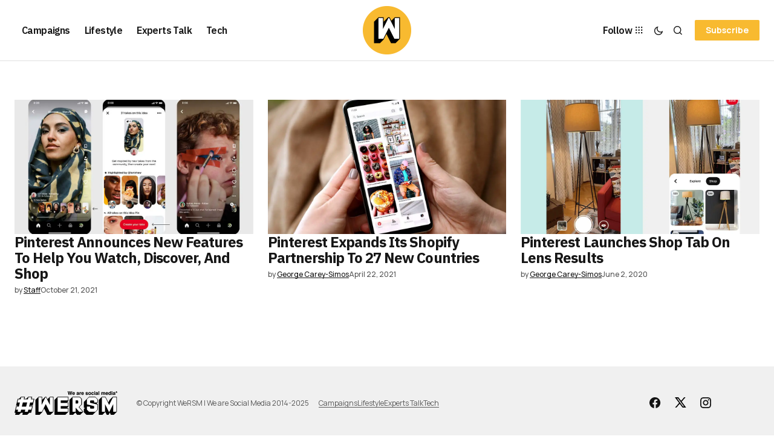

--- FILE ---
content_type: text/html; charset=UTF-8
request_url: https://wersm.com/tag/shoppable-pins/
body_size: 17560
content:
<!DOCTYPE html><html lang="en-US" prefix="og: http://ogp.me/ns#"><head><meta charset="UTF-8"/>
<script>var __ezHttpConsent={setByCat:function(src,tagType,attributes,category,force,customSetScriptFn=null){var setScript=function(){if(force||window.ezTcfConsent[category]){if(typeof customSetScriptFn==='function'){customSetScriptFn();}else{var scriptElement=document.createElement(tagType);scriptElement.src=src;attributes.forEach(function(attr){for(var key in attr){if(attr.hasOwnProperty(key)){scriptElement.setAttribute(key,attr[key]);}}});var firstScript=document.getElementsByTagName(tagType)[0];firstScript.parentNode.insertBefore(scriptElement,firstScript);}}};if(force||(window.ezTcfConsent&&window.ezTcfConsent.loaded)){setScript();}else if(typeof getEzConsentData==="function"){getEzConsentData().then(function(ezTcfConsent){if(ezTcfConsent&&ezTcfConsent.loaded){setScript();}else{console.error("cannot get ez consent data");force=true;setScript();}});}else{force=true;setScript();console.error("getEzConsentData is not a function");}},};</script>
<script>var ezTcfConsent=window.ezTcfConsent?window.ezTcfConsent:{loaded:false,store_info:false,develop_and_improve_services:false,measure_ad_performance:false,measure_content_performance:false,select_basic_ads:false,create_ad_profile:false,select_personalized_ads:false,create_content_profile:false,select_personalized_content:false,understand_audiences:false,use_limited_data_to_select_content:false,};function getEzConsentData(){return new Promise(function(resolve){document.addEventListener("ezConsentEvent",function(event){var ezTcfConsent=event.detail.ezTcfConsent;resolve(ezTcfConsent);});});}</script>
<script>if(typeof _setEzCookies!=='function'){function _setEzCookies(ezConsentData){var cookies=window.ezCookieQueue;for(var i=0;i<cookies.length;i++){var cookie=cookies[i];if(ezConsentData&&ezConsentData.loaded&&ezConsentData[cookie.tcfCategory]){document.cookie=cookie.name+"="+cookie.value;}}}}
window.ezCookieQueue=window.ezCookieQueue||[];if(typeof addEzCookies!=='function'){function addEzCookies(arr){window.ezCookieQueue=[...window.ezCookieQueue,...arr];}}
addEzCookies([{name:"ezoab_356600",value:"mod1-c; Path=/; Domain=wersm.com; Max-Age=7200",tcfCategory:"store_info",isEzoic:"true",},{name:"ezosuibasgeneris-1",value:"89f45254-0984-49ec-6a7f-f9ccb5f7a8af; Path=/; Domain=wersm.com; Expires=Thu, 21 Jan 2027 15:18:24 UTC; Secure; SameSite=None",tcfCategory:"understand_audiences",isEzoic:"true",}]);if(window.ezTcfConsent&&window.ezTcfConsent.loaded){_setEzCookies(window.ezTcfConsent);}else if(typeof getEzConsentData==="function"){getEzConsentData().then(function(ezTcfConsent){if(ezTcfConsent&&ezTcfConsent.loaded){_setEzCookies(window.ezTcfConsent);}else{console.error("cannot get ez consent data");_setEzCookies(window.ezTcfConsent);}});}else{console.error("getEzConsentData is not a function");_setEzCookies(window.ezTcfConsent);}</script><script type="text/javascript" data-ezscrex='false' data-cfasync='false'>window._ezaq = Object.assign({"edge_cache_status":12,"edge_response_time":902,"url":"https://wersm.com/tag/shoppable-pins/"}, typeof window._ezaq !== "undefined" ? window._ezaq : {});</script><script type="text/javascript" data-ezscrex='false' data-cfasync='false'>window._ezaq = Object.assign({"ab_test_id":"mod1-c"}, typeof window._ezaq !== "undefined" ? window._ezaq : {});window.__ez=window.__ez||{};window.__ez.tf={};</script><script type="text/javascript" data-ezscrex='false' data-cfasync='false'>window.ezDisableAds = true;</script>
<script data-ezscrex='false' data-cfasync='false' data-pagespeed-no-defer>var __ez=__ez||{};__ez.stms=Date.now();__ez.evt={};__ez.script={};__ez.ck=__ez.ck||{};__ez.template={};__ez.template.isOrig=true;__ez.queue=__ez.queue||function(){var e=0,i=0,t=[],n=!1,o=[],r=[],s=!0,a=function(e,i,n,o,r,s,a){var l=arguments.length>7&&void 0!==arguments[7]?arguments[7]:window,d=this;this.name=e,this.funcName=i,this.parameters=null===n?null:w(n)?n:[n],this.isBlock=o,this.blockedBy=r,this.deleteWhenComplete=s,this.isError=!1,this.isComplete=!1,this.isInitialized=!1,this.proceedIfError=a,this.fWindow=l,this.isTimeDelay=!1,this.process=function(){f("... func = "+e),d.isInitialized=!0,d.isComplete=!0,f("... func.apply: "+e);var i=d.funcName.split("."),n=null,o=this.fWindow||window;i.length>3||(n=3===i.length?o[i[0]][i[1]][i[2]]:2===i.length?o[i[0]][i[1]]:o[d.funcName]),null!=n&&n.apply(null,this.parameters),!0===d.deleteWhenComplete&&delete t[e],!0===d.isBlock&&(f("----- F'D: "+d.name),m())}},l=function(e,i,t,n,o,r,s){var a=arguments.length>7&&void 0!==arguments[7]?arguments[7]:window,l=this;this.name=e,this.path=i,this.async=o,this.defer=r,this.isBlock=t,this.blockedBy=n,this.isInitialized=!1,this.isError=!1,this.isComplete=!1,this.proceedIfError=s,this.fWindow=a,this.isTimeDelay=!1,this.isPath=function(e){return"/"===e[0]&&"/"!==e[1]},this.getSrc=function(e){return void 0!==window.__ezScriptHost&&this.isPath(e)&&"banger.js"!==this.name?window.__ezScriptHost+e:e},this.process=function(){l.isInitialized=!0,f("... file = "+e);var i=this.fWindow?this.fWindow.document:document,t=i.createElement("script");t.src=this.getSrc(this.path),!0===o?t.async=!0:!0===r&&(t.defer=!0),t.onerror=function(){var e={url:window.location.href,name:l.name,path:l.path,user_agent:window.navigator.userAgent};"undefined"!=typeof _ezaq&&(e.pageview_id=_ezaq.page_view_id);var i=encodeURIComponent(JSON.stringify(e)),t=new XMLHttpRequest;t.open("GET","//g.ezoic.net/ezqlog?d="+i,!0),t.send(),f("----- ERR'D: "+l.name),l.isError=!0,!0===l.isBlock&&m()},t.onreadystatechange=t.onload=function(){var e=t.readyState;f("----- F'D: "+l.name),e&&!/loaded|complete/.test(e)||(l.isComplete=!0,!0===l.isBlock&&m())},i.getElementsByTagName("head")[0].appendChild(t)}},d=function(e,i){this.name=e,this.path="",this.async=!1,this.defer=!1,this.isBlock=!1,this.blockedBy=[],this.isInitialized=!0,this.isError=!1,this.isComplete=i,this.proceedIfError=!1,this.isTimeDelay=!1,this.process=function(){}};function c(e,i,n,s,a,d,c,u,f){var m=new l(e,i,n,s,a,d,c,f);!0===u?o[e]=m:r[e]=m,t[e]=m,h(m)}function h(e){!0!==u(e)&&0!=s&&e.process()}function u(e){if(!0===e.isTimeDelay&&!1===n)return f(e.name+" blocked = TIME DELAY!"),!0;if(w(e.blockedBy))for(var i=0;i<e.blockedBy.length;i++){var o=e.blockedBy[i];if(!1===t.hasOwnProperty(o))return f(e.name+" blocked = "+o),!0;if(!0===e.proceedIfError&&!0===t[o].isError)return!1;if(!1===t[o].isComplete)return f(e.name+" blocked = "+o),!0}return!1}function f(e){var i=window.location.href,t=new RegExp("[?&]ezq=([^&#]*)","i").exec(i);"1"===(t?t[1]:null)&&console.debug(e)}function m(){++e>200||(f("let's go"),p(o),p(r))}function p(e){for(var i in e)if(!1!==e.hasOwnProperty(i)){var t=e[i];!0===t.isComplete||u(t)||!0===t.isInitialized||!0===t.isError?!0===t.isError?f(t.name+": error"):!0===t.isComplete?f(t.name+": complete already"):!0===t.isInitialized&&f(t.name+": initialized already"):t.process()}}function w(e){return"[object Array]"==Object.prototype.toString.call(e)}return window.addEventListener("load",(function(){setTimeout((function(){n=!0,f("TDELAY -----"),m()}),5e3)}),!1),{addFile:c,addFileOnce:function(e,i,n,o,r,s,a,l,d){t[e]||c(e,i,n,o,r,s,a,l,d)},addDelayFile:function(e,i){var n=new l(e,i,!1,[],!1,!1,!0);n.isTimeDelay=!0,f(e+" ...  FILE! TDELAY"),r[e]=n,t[e]=n,h(n)},addFunc:function(e,n,s,l,d,c,u,f,m,p){!0===c&&(e=e+"_"+i++);var w=new a(e,n,s,l,d,u,f,p);!0===m?o[e]=w:r[e]=w,t[e]=w,h(w)},addDelayFunc:function(e,i,n){var o=new a(e,i,n,!1,[],!0,!0);o.isTimeDelay=!0,f(e+" ...  FUNCTION! TDELAY"),r[e]=o,t[e]=o,h(o)},items:t,processAll:m,setallowLoad:function(e){s=e},markLoaded:function(e){if(e&&0!==e.length){if(e in t){var i=t[e];!0===i.isComplete?f(i.name+" "+e+": error loaded duplicate"):(i.isComplete=!0,i.isInitialized=!0)}else t[e]=new d(e,!0);f("markLoaded dummyfile: "+t[e].name)}},logWhatsBlocked:function(){for(var e in t)!1!==t.hasOwnProperty(e)&&u(t[e])}}}();__ez.evt.add=function(e,t,n){e.addEventListener?e.addEventListener(t,n,!1):e.attachEvent?e.attachEvent("on"+t,n):e["on"+t]=n()},__ez.evt.remove=function(e,t,n){e.removeEventListener?e.removeEventListener(t,n,!1):e.detachEvent?e.detachEvent("on"+t,n):delete e["on"+t]};__ez.script.add=function(e){var t=document.createElement("script");t.src=e,t.async=!0,t.type="text/javascript",document.getElementsByTagName("head")[0].appendChild(t)};__ez.dot=__ez.dot||{};__ez.queue.addFileOnce('/detroitchicago/boise.js', '/detroitchicago/boise.js?gcb=195-1&cb=5', true, [], true, false, true, false);__ez.queue.addFileOnce('/parsonsmaize/abilene.js', '/parsonsmaize/abilene.js?gcb=195-1&cb=e80eca0cdb', true, [], true, false, true, false);__ez.queue.addFileOnce('/parsonsmaize/mulvane.js', '/parsonsmaize/mulvane.js?gcb=195-1&cb=e75e48eec0', true, ['/parsonsmaize/abilene.js'], true, false, true, false);__ez.queue.addFileOnce('/detroitchicago/birmingham.js', '/detroitchicago/birmingham.js?gcb=195-1&cb=539c47377c', true, ['/parsonsmaize/abilene.js'], true, false, true, false);</script>
<script data-ezscrex="false" type="text/javascript" data-cfasync="false">window._ezaq = Object.assign({"ad_cache_level":0,"adpicker_placement_cnt":0,"ai_placeholder_cache_level":0,"ai_placeholder_placement_cnt":-1,"domain":"wersm.com","domain_id":356600,"ezcache_level":1,"ezcache_skip_code":0,"has_bad_image":0,"has_bad_words":0,"is_sitespeed":0,"lt_cache_level":0,"response_size":66627,"response_size_orig":60873,"response_time_orig":881,"template_id":5,"url":"https://wersm.com/tag/shoppable-pins/","word_count":0,"worst_bad_word_level":0}, typeof window._ezaq !== "undefined" ? window._ezaq : {});__ez.queue.markLoaded('ezaqBaseReady');</script>
<script type='text/javascript' data-ezscrex='false' data-cfasync='false'>
window.ezAnalyticsStatic = true;

function analyticsAddScript(script) {
	var ezDynamic = document.createElement('script');
	ezDynamic.type = 'text/javascript';
	ezDynamic.innerHTML = script;
	document.head.appendChild(ezDynamic);
}
function getCookiesWithPrefix() {
    var allCookies = document.cookie.split(';');
    var cookiesWithPrefix = {};

    for (var i = 0; i < allCookies.length; i++) {
        var cookie = allCookies[i].trim();

        for (var j = 0; j < arguments.length; j++) {
            var prefix = arguments[j];
            if (cookie.indexOf(prefix) === 0) {
                var cookieParts = cookie.split('=');
                var cookieName = cookieParts[0];
                var cookieValue = cookieParts.slice(1).join('=');
                cookiesWithPrefix[cookieName] = decodeURIComponent(cookieValue);
                break; // Once matched, no need to check other prefixes
            }
        }
    }

    return cookiesWithPrefix;
}
function productAnalytics() {
	var d = {"pr":[6,3],"omd5":"788c7a5fce02a24a7a497efe519e7011","nar":"risk score"};
	d.u = _ezaq.url;
	d.p = _ezaq.page_view_id;
	d.v = _ezaq.visit_uuid;
	d.ab = _ezaq.ab_test_id;
	d.e = JSON.stringify(_ezaq);
	d.ref = document.referrer;
	d.c = getCookiesWithPrefix('active_template', 'ez', 'lp_');
	if(typeof ez_utmParams !== 'undefined') {
		d.utm = ez_utmParams;
	}

	var dataText = JSON.stringify(d);
	var xhr = new XMLHttpRequest();
	xhr.open('POST','/ezais/analytics?cb=1', true);
	xhr.onload = function () {
		if (xhr.status!=200) {
            return;
		}

        if(document.readyState !== 'loading') {
            analyticsAddScript(xhr.response);
            return;
        }

        var eventFunc = function() {
            if(document.readyState === 'loading') {
                return;
            }
            document.removeEventListener('readystatechange', eventFunc, false);
            analyticsAddScript(xhr.response);
        };

        document.addEventListener('readystatechange', eventFunc, false);
	};
	xhr.setRequestHeader('Content-Type','text/plain');
	xhr.send(dataText);
}
__ez.queue.addFunc("productAnalytics", "productAnalytics", null, true, ['ezaqBaseReady'], false, false, false, true);
</script><base href="https://wersm.com/tag/shoppable-pins/"/><meta name="viewport" content="width=device-width, initial-scale=1"/><link rel="profile" href="https://gmpg.org/xfn/11"/><meta name="robots" content="noindex, follow"/><title>Shoppable Pins • WeRSM - We are Social Media</title><meta property="og:locale" content="en_US"/><meta property="og:type" content="article"/><meta property="og:title" content="Shoppable Pins"/><meta property="og:url" content="https://wersm.com/tag/shoppable-pins/"/><meta property="og:site_name" content="WeRSM - We are Social Media"/><meta property="og:image" content="https://wersm.com/wp-content/uploads/2017/12/EO_WeRSM_FB_Prof_03_crop.jpg"/><meta property="og:image:width" content="512"/><meta property="og:image:height" content="256"/><meta property="og:image:type" content="image/jpeg"/> <script type="application/ld+json" class="yoast-schema-graph">{"@context":"https://schema.org","@graph":[{"@type":"CollectionPage","@id":"https://wersm.com/tag/shoppable-pins/","url":"https://wersm.com/tag/shoppable-pins/","name":"Shoppable Pins &#8226; WeRSM - We are Social Media","isPartOf":{"@id":"https://wersm.com/#website"},"primaryImageOfPage":{"@id":"https://wersm.com/tag/shoppable-pins/#primaryimage"},"image":{"@id":"https://wersm.com/tag/shoppable-pins/#primaryimage"},"thumbnailUrl":"https://wersm.com/wp-content/uploads/2021/10/wersm-pinterest-announces-new-features-to-help-you-watch-discover-and-shop.jpg","breadcrumb":{"@id":"https://wersm.com/tag/shoppable-pins/#breadcrumb"},"inLanguage":"en-US"},{"@type":"ImageObject","inLanguage":"en-US","@id":"https://wersm.com/tag/shoppable-pins/#primaryimage","url":"https://wersm.com/wp-content/uploads/2021/10/wersm-pinterest-announces-new-features-to-help-you-watch-discover-and-shop.jpg","contentUrl":"https://wersm.com/wp-content/uploads/2021/10/wersm-pinterest-announces-new-features-to-help-you-watch-discover-and-shop.jpg","width":1024,"height":768,"caption":"pinterest watch"},{"@type":"BreadcrumbList","@id":"https://wersm.com/tag/shoppable-pins/#breadcrumb","itemListElement":[{"@type":"ListItem","position":1,"name":"Home","item":"https://wersm.com/"},{"@type":"ListItem","position":2,"name":"Shoppable Pins"}]},{"@type":"WebSite","@id":"https://wersm.com/#website","url":"https://wersm.com/","name":"WeRSM - We are Social Media","description":"Latest stories covering social media marketing and the connected lifestyle.","publisher":{"@id":"https://wersm.com/#organization"},"potentialAction":[{"@type":"SearchAction","target":{"@type":"EntryPoint","urlTemplate":"https://wersm.com/?s={search_term_string}"},"query-input":{"@type":"PropertyValueSpecification","valueRequired":true,"valueName":"search_term_string"}}],"inLanguage":"en-US"},{"@type":"Organization","@id":"https://wersm.com/#organization","name":"We are Social Media Inc","url":"https://wersm.com/","logo":{"@type":"ImageObject","inLanguage":"en-US","@id":"https://wersm.com/#/schema/logo/image/","url":"https://wersm.com/wp-content/uploads/2017/12/EO_WeRSM_FB_Prof_03_crop.jpg","contentUrl":"https://wersm.com/wp-content/uploads/2017/12/EO_WeRSM_FB_Prof_03_crop.jpg","width":512,"height":256,"caption":"We are Social Media Inc"},"image":{"@id":"https://wersm.com/#/schema/logo/image/"},"sameAs":["https://www.facebook.com/WeAreSocialMedia","https://x.com/wersm","https://www.instagram.com/wersm/","https://www.linkedin.com/company/2950300","https://www.pinterest.com/wersm"]}]}</script> <link rel="dns-prefetch" href="//fonts.googleapis.com"/><link href="https://fonts.gstatic.com" crossorigin="" rel="preconnect"/><style id="wp-img-auto-sizes-contain-inline-css">img:is([sizes=auto i],[sizes^="auto," i]){contain-intrinsic-size:3000px 1500px}
/*# sourceURL=wp-img-auto-sizes-contain-inline-css */</style><link data-optimized="2" rel="stylesheet" href="https://wersm.com/wp-content/litespeed/css/48d3ce44850e9d8ffd9dd0f615fccf6b.css?ver=d5549"/><style id="wp-emoji-styles-inline-css">img.wp-smiley, img.emoji {
		display: inline !important;
		border: none !important;
		box-shadow: none !important;
		height: 1em !important;
		width: 1em !important;
		margin: 0 0.07em !important;
		vertical-align: -0.1em !important;
		background: none !important;
		padding: 0 !important;
	}
/*# sourceURL=wp-emoji-styles-inline-css */</style><style id="classic-theme-styles-inline-css">/*! This file is auto-generated */
.wp-block-button__link{color:#fff;background-color:#32373c;border-radius:9999px;box-shadow:none;text-decoration:none;padding:calc(.667em + 2px) calc(1.333em + 2px);font-size:1.125em}.wp-block-file__button{background:#32373c;color:#fff;text-decoration:none}
/*# sourceURL=/wp-includes/css/classic-themes.min.css */</style><style id="global-styles-inline-css">:root{--wp--preset--aspect-ratio--square: 1;--wp--preset--aspect-ratio--4-3: 4/3;--wp--preset--aspect-ratio--3-4: 3/4;--wp--preset--aspect-ratio--3-2: 3/2;--wp--preset--aspect-ratio--2-3: 2/3;--wp--preset--aspect-ratio--16-9: 16/9;--wp--preset--aspect-ratio--9-16: 9/16;--wp--preset--color--black: #000000;--wp--preset--color--cyan-bluish-gray: #abb8c3;--wp--preset--color--white: #FFFFFF;--wp--preset--color--pale-pink: #f78da7;--wp--preset--color--vivid-red: #cf2e2e;--wp--preset--color--luminous-vivid-orange: #ff6900;--wp--preset--color--luminous-vivid-amber: #fcb900;--wp--preset--color--light-green-cyan: #7bdcb5;--wp--preset--color--vivid-green-cyan: #00d084;--wp--preset--color--pale-cyan-blue: #8ed1fc;--wp--preset--color--vivid-cyan-blue: #0693e3;--wp--preset--color--vivid-purple: #9b51e0;--wp--preset--color--blue: #59BACC;--wp--preset--color--green: #58AD69;--wp--preset--color--orange: #FFBC49;--wp--preset--color--red: #e32c26;--wp--preset--color--gray-50: #f8f9fa;--wp--preset--color--gray-100: #f8f9fb;--wp--preset--color--gray-200: #E0E0E0;--wp--preset--color--primary: #161616;--wp--preset--color--secondary: #585858;--wp--preset--color--layout: #f6f6f6;--wp--preset--color--border: #D9D9D9;--wp--preset--color--divider: #1D1D1F;--wp--preset--gradient--vivid-cyan-blue-to-vivid-purple: linear-gradient(135deg,rgb(6,147,227) 0%,rgb(155,81,224) 100%);--wp--preset--gradient--light-green-cyan-to-vivid-green-cyan: linear-gradient(135deg,rgb(122,220,180) 0%,rgb(0,208,130) 100%);--wp--preset--gradient--luminous-vivid-amber-to-luminous-vivid-orange: linear-gradient(135deg,rgb(252,185,0) 0%,rgb(255,105,0) 100%);--wp--preset--gradient--luminous-vivid-orange-to-vivid-red: linear-gradient(135deg,rgb(255,105,0) 0%,rgb(207,46,46) 100%);--wp--preset--gradient--very-light-gray-to-cyan-bluish-gray: linear-gradient(135deg,rgb(238,238,238) 0%,rgb(169,184,195) 100%);--wp--preset--gradient--cool-to-warm-spectrum: linear-gradient(135deg,rgb(74,234,220) 0%,rgb(151,120,209) 20%,rgb(207,42,186) 40%,rgb(238,44,130) 60%,rgb(251,105,98) 80%,rgb(254,248,76) 100%);--wp--preset--gradient--blush-light-purple: linear-gradient(135deg,rgb(255,206,236) 0%,rgb(152,150,240) 100%);--wp--preset--gradient--blush-bordeaux: linear-gradient(135deg,rgb(254,205,165) 0%,rgb(254,45,45) 50%,rgb(107,0,62) 100%);--wp--preset--gradient--luminous-dusk: linear-gradient(135deg,rgb(255,203,112) 0%,rgb(199,81,192) 50%,rgb(65,88,208) 100%);--wp--preset--gradient--pale-ocean: linear-gradient(135deg,rgb(255,245,203) 0%,rgb(182,227,212) 50%,rgb(51,167,181) 100%);--wp--preset--gradient--electric-grass: linear-gradient(135deg,rgb(202,248,128) 0%,rgb(113,206,126) 100%);--wp--preset--gradient--midnight: linear-gradient(135deg,rgb(2,3,129) 0%,rgb(40,116,252) 100%);--wp--preset--font-size--small: 13px;--wp--preset--font-size--medium: 20px;--wp--preset--font-size--large: 36px;--wp--preset--font-size--x-large: 42px;--wp--preset--spacing--20: 0.44rem;--wp--preset--spacing--30: 0.67rem;--wp--preset--spacing--40: 1rem;--wp--preset--spacing--50: 1.5rem;--wp--preset--spacing--60: 2.25rem;--wp--preset--spacing--70: 3.38rem;--wp--preset--spacing--80: 5.06rem;--wp--preset--shadow--natural: 6px 6px 9px rgba(0, 0, 0, 0.2);--wp--preset--shadow--deep: 12px 12px 50px rgba(0, 0, 0, 0.4);--wp--preset--shadow--sharp: 6px 6px 0px rgba(0, 0, 0, 0.2);--wp--preset--shadow--outlined: 6px 6px 0px -3px rgb(255, 255, 255), 6px 6px rgb(0, 0, 0);--wp--preset--shadow--crisp: 6px 6px 0px rgb(0, 0, 0);}:where(.is-layout-flex){gap: 0.5em;}:where(.is-layout-grid){gap: 0.5em;}body .is-layout-flex{display: flex;}.is-layout-flex{flex-wrap: wrap;align-items: center;}.is-layout-flex > :is(*, div){margin: 0;}body .is-layout-grid{display: grid;}.is-layout-grid > :is(*, div){margin: 0;}:where(.wp-block-columns.is-layout-flex){gap: 2em;}:where(.wp-block-columns.is-layout-grid){gap: 2em;}:where(.wp-block-post-template.is-layout-flex){gap: 1.25em;}:where(.wp-block-post-template.is-layout-grid){gap: 1.25em;}.has-black-color{color: var(--wp--preset--color--black) !important;}.has-cyan-bluish-gray-color{color: var(--wp--preset--color--cyan-bluish-gray) !important;}.has-white-color{color: var(--wp--preset--color--white) !important;}.has-pale-pink-color{color: var(--wp--preset--color--pale-pink) !important;}.has-vivid-red-color{color: var(--wp--preset--color--vivid-red) !important;}.has-luminous-vivid-orange-color{color: var(--wp--preset--color--luminous-vivid-orange) !important;}.has-luminous-vivid-amber-color{color: var(--wp--preset--color--luminous-vivid-amber) !important;}.has-light-green-cyan-color{color: var(--wp--preset--color--light-green-cyan) !important;}.has-vivid-green-cyan-color{color: var(--wp--preset--color--vivid-green-cyan) !important;}.has-pale-cyan-blue-color{color: var(--wp--preset--color--pale-cyan-blue) !important;}.has-vivid-cyan-blue-color{color: var(--wp--preset--color--vivid-cyan-blue) !important;}.has-vivid-purple-color{color: var(--wp--preset--color--vivid-purple) !important;}.has-black-background-color{background-color: var(--wp--preset--color--black) !important;}.has-cyan-bluish-gray-background-color{background-color: var(--wp--preset--color--cyan-bluish-gray) !important;}.has-white-background-color{background-color: var(--wp--preset--color--white) !important;}.has-pale-pink-background-color{background-color: var(--wp--preset--color--pale-pink) !important;}.has-vivid-red-background-color{background-color: var(--wp--preset--color--vivid-red) !important;}.has-luminous-vivid-orange-background-color{background-color: var(--wp--preset--color--luminous-vivid-orange) !important;}.has-luminous-vivid-amber-background-color{background-color: var(--wp--preset--color--luminous-vivid-amber) !important;}.has-light-green-cyan-background-color{background-color: var(--wp--preset--color--light-green-cyan) !important;}.has-vivid-green-cyan-background-color{background-color: var(--wp--preset--color--vivid-green-cyan) !important;}.has-pale-cyan-blue-background-color{background-color: var(--wp--preset--color--pale-cyan-blue) !important;}.has-vivid-cyan-blue-background-color{background-color: var(--wp--preset--color--vivid-cyan-blue) !important;}.has-vivid-purple-background-color{background-color: var(--wp--preset--color--vivid-purple) !important;}.has-black-border-color{border-color: var(--wp--preset--color--black) !important;}.has-cyan-bluish-gray-border-color{border-color: var(--wp--preset--color--cyan-bluish-gray) !important;}.has-white-border-color{border-color: var(--wp--preset--color--white) !important;}.has-pale-pink-border-color{border-color: var(--wp--preset--color--pale-pink) !important;}.has-vivid-red-border-color{border-color: var(--wp--preset--color--vivid-red) !important;}.has-luminous-vivid-orange-border-color{border-color: var(--wp--preset--color--luminous-vivid-orange) !important;}.has-luminous-vivid-amber-border-color{border-color: var(--wp--preset--color--luminous-vivid-amber) !important;}.has-light-green-cyan-border-color{border-color: var(--wp--preset--color--light-green-cyan) !important;}.has-vivid-green-cyan-border-color{border-color: var(--wp--preset--color--vivid-green-cyan) !important;}.has-pale-cyan-blue-border-color{border-color: var(--wp--preset--color--pale-cyan-blue) !important;}.has-vivid-cyan-blue-border-color{border-color: var(--wp--preset--color--vivid-cyan-blue) !important;}.has-vivid-purple-border-color{border-color: var(--wp--preset--color--vivid-purple) !important;}.has-vivid-cyan-blue-to-vivid-purple-gradient-background{background: var(--wp--preset--gradient--vivid-cyan-blue-to-vivid-purple) !important;}.has-light-green-cyan-to-vivid-green-cyan-gradient-background{background: var(--wp--preset--gradient--light-green-cyan-to-vivid-green-cyan) !important;}.has-luminous-vivid-amber-to-luminous-vivid-orange-gradient-background{background: var(--wp--preset--gradient--luminous-vivid-amber-to-luminous-vivid-orange) !important;}.has-luminous-vivid-orange-to-vivid-red-gradient-background{background: var(--wp--preset--gradient--luminous-vivid-orange-to-vivid-red) !important;}.has-very-light-gray-to-cyan-bluish-gray-gradient-background{background: var(--wp--preset--gradient--very-light-gray-to-cyan-bluish-gray) !important;}.has-cool-to-warm-spectrum-gradient-background{background: var(--wp--preset--gradient--cool-to-warm-spectrum) !important;}.has-blush-light-purple-gradient-background{background: var(--wp--preset--gradient--blush-light-purple) !important;}.has-blush-bordeaux-gradient-background{background: var(--wp--preset--gradient--blush-bordeaux) !important;}.has-luminous-dusk-gradient-background{background: var(--wp--preset--gradient--luminous-dusk) !important;}.has-pale-ocean-gradient-background{background: var(--wp--preset--gradient--pale-ocean) !important;}.has-electric-grass-gradient-background{background: var(--wp--preset--gradient--electric-grass) !important;}.has-midnight-gradient-background{background: var(--wp--preset--gradient--midnight) !important;}.has-small-font-size{font-size: var(--wp--preset--font-size--small) !important;}.has-medium-font-size{font-size: var(--wp--preset--font-size--medium) !important;}.has-large-font-size{font-size: var(--wp--preset--font-size--large) !important;}.has-x-large-font-size{font-size: var(--wp--preset--font-size--x-large) !important;}
:where(.wp-block-post-template.is-layout-flex){gap: 1.25em;}:where(.wp-block-post-template.is-layout-grid){gap: 1.25em;}
:where(.wp-block-term-template.is-layout-flex){gap: 1.25em;}:where(.wp-block-term-template.is-layout-grid){gap: 1.25em;}
:where(.wp-block-columns.is-layout-flex){gap: 2em;}:where(.wp-block-columns.is-layout-grid){gap: 2em;}
:root :where(.wp-block-pullquote){font-size: 1.5em;line-height: 1.6;}
/*# sourceURL=global-styles-inline-css */</style><style id="cs-elementor-editor-inline-css">:root {  --cs-desktop-container: 1448px; --cs-laptop-container: 1200px; --cs-tablet-container: 992px; --cs-mobile-container: 768px; }
/*# sourceURL=cs-elementor-editor-inline-css */</style><link rel="stylesheet" id="a50a705f01738e59be495bd90279556a-css" href="https://fonts.googleapis.com/css?family=Manrope%3A400%2C700%2C500&amp;subset=latin%2Clatin-ext%2Ccyrillic%2Ccyrillic-ext%2Cvietnamese&amp;display=swap&amp;ver=1.0.10" media="all"/><link rel="stylesheet" id="d2f18c73c2757642dfd52b1cedec10f6-css" href="https://fonts.googleapis.com/css?family=IBM+Plex+Sans%3A700%2C400%2C400i%2C700i%2C500%2C500i%2C600&amp;subset=latin%2Clatin-ext%2Ccyrillic%2Ccyrillic-ext%2Cvietnamese&amp;display=swap&amp;ver=1.0.10" media="all"/><link rel="stylesheet" id="4a08c24c79a2483725ac09cf0f0deba9-css" href="https://fonts.googleapis.com/css?family=DM+Sans%3A&amp;subset=latin%2Clatin-ext%2Ccyrillic%2Ccyrillic-ext%2Cvietnamese&amp;display=swap&amp;ver=1.0.10" media="all"/><style id="cs-customizer-output-styles-inline-css">:root{--cs-light-site-background:#FFFFFF;--cs-dark-site-background:#161616;--cs-light-header-background:#ffffff;--cs-dark-header-background:#161616;--cs-light-header-submenu-background:#ffffff;--cs-dark-header-submenu-background:#161616;--cs-light-footer-background:#f0f0f0;--cs-dark-footer-background:#161616;--cs-light-offcanvas-background:#ffffff;--cs-dark-offcanvas-background:#161616;--cs-light-layout-background:#f6f6f6;--cs-dark-layout-background:#232323;--cs-light-primary-color:#161616;--cs-dark-primary-color:#FFFFFF;--cs-light-secondary-color:#585858;--cs-dark-secondary-color:#CDCDCD;--cs-light-accent-color:#f8ba30;--cs-dark-accent-color:#f8ba30;--cs-light-input-background:#FFFFFF;--cs-dark-input-background:#FFFFFF;--cs-light-button-background:#f8ba30;--cs-dark-button-background:#f8ba30;--cs-light-button-color:#FFFFFF;--cs-dark-button-color:#FFFFFF;--cs-light-button-hover-background:#f7a900;--cs-dark-button-hover-background:#f7a900;--cs-light-button-hover-color:#FFFFFF;--cs-dark-button-hover-color:#FFFFFF;--cs-light-border-color:#D9D9D9;--cs-dark-border-color:#343434;--cs-light-overlay-background:#161616;--cs-dark-overlay-background:#161616;--cs-light-video-icon-color:#f8ba30;--cs-dark-video-icon-color:#f8ba30;--cs-layout-elements-border-radius:2px;--cs-thumbnail-border-radius:0px;--cs-input-border-radius:2px;--cs-button-border-radius:2px;--cs-heading-1-font-size:2.675rem;--cs-heading-2-font-size:2rem;--cs-heading-3-font-size:1.5rem;--cs-heading-4-font-size:1.125rem;--cs-heading-5-font-size:1rem;--cs-heading-6-font-size:0.9375rem;--cs-header-initial-height:100px;--cs-header-height:100px;--cs-header-border-width:1px;}:root, [data-scheme="light"]{--cs-light-overlay-background-rgb:22,22,22;}:root, [data-scheme="dark"]{--cs-dark-overlay-background-rgb:22,22,22;}.cs-header-bottombar{--cs-header-bottombar-alignment:flex-start;}.cs-posts-area__home.cs-posts-area__grid{--cs-posts-area-grid-columns:3;--cs-posts-area-grid-column-gap:24px;}.cs-posts-area__home{--cs-posts-area-grid-row-gap:24px;--cs-entry-title-font-size:1.5rem;}.cs-posts-area__archive.cs-posts-area__grid{--cs-posts-area-grid-columns:3;--cs-posts-area-grid-column-gap:24px;}.cs-posts-area__archive{--cs-posts-area-grid-row-gap:40px;--cs-entry-title-font-size:1.5rem;}.cs-posts-area__read-next{--cs-entry-title-font-size:1.5rem;}.cs-banner-archive{--cs-banner-label-alignment:left;}.cs-banner-post-after{--cs-banner-width:970px;--cs-banner-label-alignment:center;}@media (max-width: 1199.98px){.cs-posts-area__home.cs-posts-area__grid{--cs-posts-area-grid-columns:3;--cs-posts-area-grid-column-gap:24px;}.cs-posts-area__home{--cs-posts-area-grid-row-gap:24px;--cs-entry-title-font-size:1.5rem;}.cs-posts-area__archive.cs-posts-area__grid{--cs-posts-area-grid-columns:2;--cs-posts-area-grid-column-gap:24px;}.cs-posts-area__archive{--cs-posts-area-grid-row-gap:40px;--cs-entry-title-font-size:1.5rem;}.cs-posts-area__read-next{--cs-entry-title-font-size:1.5rem;}.cs-banner-post-after{--cs-banner-width:970px;}}@media (max-width: 991.98px){.cs-posts-area__home.cs-posts-area__grid{--cs-posts-area-grid-columns:2;--cs-posts-area-grid-column-gap:24px;}.cs-posts-area__home{--cs-posts-area-grid-row-gap:24px;--cs-entry-title-font-size:1.5rem;}.cs-posts-area__archive.cs-posts-area__grid{--cs-posts-area-grid-columns:2;--cs-posts-area-grid-column-gap:24px;}.cs-posts-area__archive{--cs-posts-area-grid-row-gap:40px;--cs-entry-title-font-size:1.5rem;}.cs-posts-area__read-next{--cs-entry-title-font-size:1.5rem;}.cs-banner-post-after{--cs-banner-width:100%;}}@media (max-width: 767.98px){.cs-posts-area__home.cs-posts-area__grid{--cs-posts-area-grid-columns:1;--cs-posts-area-grid-column-gap:24px;}.cs-posts-area__home{--cs-posts-area-grid-row-gap:24px;--cs-entry-title-font-size:1.25rem;}.cs-posts-area__archive.cs-posts-area__grid{--cs-posts-area-grid-columns:1;--cs-posts-area-grid-column-gap:24px;}.cs-posts-area__archive{--cs-posts-area-grid-row-gap:24px;--cs-entry-title-font-size:1.25rem;}.cs-posts-area__read-next{--cs-entry-title-font-size:1.25rem;}.cs-banner-post-after{--cs-banner-width:100%;}}
/*# sourceURL=cs-customizer-output-styles-inline-css */</style><link rel="https://api.w.org/" href="https://wersm.com/wp-json/"/><link rel="alternate" title="JSON" type="application/json" href="https://wersm.com/wp-json/wp/v2/tags/16715"/>
 <script>(function(w,d,s,l,i){w[l]=w[l]||[];w[l].push({'gtm.start':
new Date().getTime(),event:'gtm.js'});var f=d.getElementsByTagName(s)[0],
j=d.createElement(s),dl=l!='dataLayer'?'&l='+l:'';j.async=true;j.src=
'https://www.googletagmanager.com/gtm.js?id='+i+dl;f.parentNode.insertBefore(j,f);
})(window,document,'script','dataLayer','GTM-PCJQJQF');</script>  <script id="mcjs">!function(c,h,i,m,p){m=c.createElement(h),p=c.getElementsByTagName(h)[0],m.async=1,m.src=i,p.parentNode.insertBefore(m,p)}(document,"script","https://chimpstatic.com/mcjs-connected/js/users/7b37da2d29c4a2dfee94a2d05/bba520e24c1025d602471aa78.js");</script> <style id="cs-theme-typography">:root {
		/* Base Font */
		--cs-font-base-family: Manrope;
		--cs-font-base-size: 1rem;
		--cs-font-base-weight: 400;
		--cs-font-base-style: normal;
		--cs-font-base-letter-spacing: normal;
		--cs-font-base-line-height: 1.5;

		/* Primary Font */
		--cs-font-primary-family: Manrope;
		--cs-font-primary-size: 0.875rem;
		--cs-font-primary-weight: 700;
		--cs-font-primary-style: normal;
		--cs-font-primary-letter-spacing: normal;
		--cs-font-primary-text-transform: none;
		--cs-font-primary-line-height: 1.3;

		/* Secondary Font */
		--cs-font-secondary-family: Manrope;
		--cs-font-secondary-size: 0.75rem;
		--cs-font-secondary-weight: 400;
		--cs-font-secondary-style: normal;
		--cs-font-secondary-letter-spacing: normal;
		--cs-font-secondary-text-transform: none;
		--cs-font-secondary-line-height: 1.1;

		/* Section Headings Font */
		--cs-font-section-headings-family: IBM Plex Sans;
		--cs-font-section-headings-size: 1.125rem;
		--cs-font-section-headings-weight: 700;
		--cs-font-section-headings-style: normal;
		--cs-font-section-headings-letter-spacing: -0.04em;
		--cs-font-section-headings-text-transform: none;
		--cs-font-section-headings-line-height: 1.1;

		/* Post Title Font Size */
		--cs-font-post-title-family: IBM Plex Sans;
		--cs-font-post-title-weight: 700;
		--cs-font-post-title-size: 2.675rem;
		--cs-font-post-title-letter-spacing: -0.04em;
		--cs-font-post-title-line-height: 1.1;

		/* Post Subbtitle */
		--cs-font-post-subtitle-family: Manrope;
		--cs-font-post-subtitle-weight: 400;
		--cs-font-post-subtitle-size: 1.25rem;
		--cs-font-post-subtitle-letter-spacing: normal;
		--cs-font-post-subtitle-line-height: 1.4;

		/* Post Category Font */
		--cs-font-category-family: Manrope;
		--cs-font-category-size: 0.5625rem;
		--cs-font-category-weight: 700;
		--cs-font-category-style: normal;
		--cs-font-category-letter-spacing: 0.02em;
		--cs-font-category-text-transform: uppercase;
		--cs-font-category-line-height: 1.1;

		/* Post Meta Font */
		--cs-font-post-meta-family: Manrope;
		--cs-font-post-meta-size: 0.75rem;
		--cs-font-post-meta-weight: 500;
		--cs-font-post-meta-style: normal;
		--cs-font-post-meta-letter-spacing: normal;
		--cs-font-post-meta-text-transform: none;
		--cs-font-post-meta-line-height: 1.1;

		/* Post Content */
		--cs-font-post-content-family: Manrope;
		--cs-font-post-content-weight: 400;
		--cs-font-post-content-size: 1.125rem;
		--cs-font-post-content-letter-spacing: normal;
		--cs-font-post-content-line-height: 1.6;

		/* Input Font */
		--cs-font-input-family: DM Sans;
		--cs-font-input-size: 0.875rem;
		--cs-font-input-weight: 400;
		--cs-font-input-style: normal;
		--cs-font-input-line-height: 1.3;
		--cs-font-input-letter-spacing: normal;
		--cs-font-input-text-transform: none;

		/* Entry Title Font Size */
		--cs-font-entry-title-family: IBM Plex Sans;
		--cs-font-entry-title-weight: 700;
		--cs-font-entry-title-letter-spacing: -0.04em;
		--cs-font-entry-title-line-height: 1.1;

		/* Entry Excerpt */
		--cs-font-entry-excerpt-family: Manrope;
		--cs-font-entry-excerpt-weight: 400;
		--cs-font-entry-excerpt-size: 1.125rem;
		--cs-font-entry-excerpt-letter-spacing: normal;
		--cs-font-entry-excerpt-line-height: normal;

		/* Logos --------------- */

		/* Main Logo */
		--cs-font-main-logo-family: Inter;
		--cs-font-main-logo-size: 1.375rem;
		--cs-font-main-logo-weight: 700;
		--cs-font-main-logo-style: normal;
		--cs-font-main-logo-letter-spacing: -0.02em;
		--cs-font-main-logo-text-transform: none;

		/* Mobile Logo */
		--cs-font-mobile-logo-family: DM Sans;
		--cs-font-mobile-logo-size: 1.375rem;
		--cs-font-mobile-logo-weight: 700;
		--cs-font-mobile-logo-style: normal;
		--cs-font-mobile-logo-letter-spacing: -0.02em;
		--cs-font-mobile-logo-text-transform: none;

		/* Footer Logo */
		--cs-font-footer-logo-family: Inter;
		--cs-font-footer-logo-size: 1.375rem;
		--cs-font-footer-logo-weight: 700;
		--cs-font-footer-logo-style: normal;
		--cs-font-footer-logo-letter-spacing: -0.02em;
		--cs-font-footer-logo-text-transform: none;

		/* Headings --------------- */

		/* Headings */
		--cs-font-headings-family: IBM Plex Sans;
		--cs-font-headings-weight: 700;
		--cs-font-headings-style: normal;
		--cs-font-headings-line-height: 1.1;
		--cs-font-headings-letter-spacing: -0.04em;
		--cs-font-headings-text-transform: none;

		/* Menu Font --------------- */

		/* Menu */
		/* Used for main top level menu elements. */
		--cs-font-menu-family: IBM Plex Sans;
		--cs-font-menu-size: 1rem;
		--cs-font-menu-weight: 600;
		--cs-font-menu-style: normal;
		--cs-font-menu-letter-spacing: -0.0375em;
		--cs-font-menu-text-transform: none;
		--cs-font-menu-line-height: 1.3;

		/* Submenu Font */
		/* Used for submenu elements. */
		--cs-font-submenu-family: Manrope;
		--cs-font-submenu-size: 0.875rem;
		--cs-font-submenu-weight: 400;
		--cs-font-submenu-style: normal;
		--cs-font-submenu-letter-spacing: normal;
		--cs-font-submenu-text-transform: none;
		--cs-font-submenu-line-height: 1.3;

		/* Footer Menu */
		--cs-font-footer-menu-family: Manrope;
		--cs-font-footer-menu-size: 0.75rem;
		--cs-font-footer-menu-weight: 700;
		--cs-font-footer-menu-style: normal;
		--cs-font-footer-menu-letter-spacing: -0.02em;
		--cs-font-footer-menu-text-transform: uppercase;
		--cs-font-footer-menu-line-height: 1.2;

		/* Footer Submenu Font */
		--cs-font-footer-submenu-family: Manrope;
		--cs-font-footer-submenu-size: 0.75rem;
		--cs-font-footer-submenu-weight: 700;
		--cs-font-footer-submenu-style: normal;
		--cs-font-footer-submenu-letter-spacing: normal;
		--cs-font-footer-submenu-text-transform: none;
		--cs-font-footer-submenu-line-height: 1.1;

		/* Bottombar Menu Font */
		--cs-font-bottombar-menu-family: Manrope;
		--cs-font-bottombar-menu-size: 0.75rem;
		--cs-font-bottombar-menu-weight: 700;
		--cs-font-bottombar-menu-style: normal;
		--cs-font-bottombar-menu-letter-spacing: normal;
		--cs-font-bottombar-menu-text-transform: none;
		--cs-font-bottombar-menu-line-height: 1.3;
	}</style><meta name="generator" content="Elementor 3.34.1; features: e_font_icon_svg, additional_custom_breakpoints; settings: css_print_method-external, google_font-enabled, font_display-swap"/> <script type="text/javascript">var essb_settings = {"ajax_url":"https:\/\/wersm.com\/wp-admin\/admin-ajax.php","essb3_nonce":"6a53b43967","essb3_plugin_url":"https:\/\/wersm.com\/wp-content\/plugins\/easy-social-share-buttons3","essb3_stats":false,"essb3_ga":false,"essb3_ga_ntg":false,"blog_url":"https:\/\/wersm.com\/","post_id":"106111"};</script> <style>.e-con.e-parent:nth-of-type(n+4):not(.e-lazyloaded):not(.e-no-lazyload),
				.e-con.e-parent:nth-of-type(n+4):not(.e-lazyloaded):not(.e-no-lazyload) * {
					background-image: none !important;
				}
				@media screen and (max-height: 1024px) {
					.e-con.e-parent:nth-of-type(n+3):not(.e-lazyloaded):not(.e-no-lazyload),
					.e-con.e-parent:nth-of-type(n+3):not(.e-lazyloaded):not(.e-no-lazyload) * {
						background-image: none !important;
					}
				}
				@media screen and (max-height: 640px) {
					.e-con.e-parent:nth-of-type(n+2):not(.e-lazyloaded):not(.e-no-lazyload),
					.e-con.e-parent:nth-of-type(n+2):not(.e-lazyloaded):not(.e-no-lazyload) * {
						background-image: none !important;
					}
				}</style><link rel="icon" href="https://wersm.com/wp-content/uploads/2019/05/cropped-wersm-favicon-32x32.png" sizes="32x32"/><link rel="icon" href="https://wersm.com/wp-content/uploads/2019/05/cropped-wersm-favicon-192x192.png" sizes="192x192"/><link rel="apple-touch-icon" href="https://wersm.com/wp-content/uploads/2019/05/cropped-wersm-favicon-180x180.png"/><meta name="msapplication-TileImage" content="https://wersm.com/wp-content/uploads/2019/05/cropped-wersm-favicon-270x270.png"/><style id="wp-custom-css">.cFMrHy {}

/* H6 Related story within posts */

/* H6 Related story within posts */

.related-story {
  padding-top: 40px;
	padding-bottom: 40px;
	padding-left: 20px;
	padding-right: 20px;
	font-size:1em
}</style><script type='text/javascript'>
var ezoTemplate = 'orig_site';
var ezouid = '1';
var ezoFormfactor = '1';
</script><script data-ezscrex="false" type='text/javascript'>
var soc_app_id = '0';
var did = 356600;
var ezdomain = 'wersm.com';
var ezoicSearchable = 1;
</script></head><body class="archive tag tag-shoppable-pins tag-16715 wp-embed-responsive wp-theme-newsreader wp-child-theme-newsreader-child eio-default cs-page-layout-disabled cs-sticky-sidebar-enabled cs-stick-last essb-10.8 elementor-default elementor-kit-113090" data-scheme="auto"><noscript><iframe src="https://www.googletagmanager.com/ns.html?id=GTM-PCJQJQF"
height="0" width="0" style="display:none;visibility:hidden"></iframe></noscript><div class="cs-wrapper"><div class="cs-site-overlay"></div><div class="cs-offcanvas" data-scheme="auto" data-l="light" data-d="dark"><div class="cs-offcanvas__header"><div class="cs-logo cs-logo-mobile">
<a class="cs-header__logo cs-header__logo-mobile cs-logo-default" href="https://wersm.com/">
<img src="https://wersm.com/wp-content/uploads/2024/11/testing-wersm-light-logo-w@2x.png" alt="WeRSM - We are Social Media" width="80" height="80"/>			</a><a class="cs-header__logo cs-logo-dark" href="https://wersm.com/">
<img src="https://wersm.com/wp-content/uploads/2024/11/testing-wersm-light-logo-w@2x.png" alt="WeRSM - We are Social Media" width="80" height="80"/>						</a></div><nav class="cs-offcanvas__nav">
<span class="cs-offcanvas__toggle" role="button" aria-label="Close mobile menu button">
<i class="cs-icon cs-icon-x"></i>
</span></nav></div><div class="cs-offcanvas__search cs-container"><form role="search" method="get" class="cs-search__form" action="https://wersm.com/"><div class="cs-search__group" data-scheme="light">
<input required="" class="cs-search__input" type="search" value="" name="s" placeholder="Search..." role="searchbox"/><button class="cs-search__submit" aria-label="Search" type="submit">
Search		</button></div></form></div><aside class="cs-offcanvas__sidebar"><div class="cs-offcanvas__inner cs-offcanvas__area cs-widget-area cs-container"><div class="widget widget_nav_menu"><div class="menu-footer-menu-container"><ul id="menu-footer-menu" class="menu"><li id="menu-item-55660" class="platform-updates menu-item menu-item-type-taxonomy menu-item-object-category menu-item-55660"><a href="https://wersm.com/category/creative-campaigns/">Campaigns</a></li><li id="menu-item-55662" class="menu-item menu-item-type-taxonomy menu-item-object-category menu-item-55662"><a href="https://wersm.com/category/lifestyle/">Lifestyle</a></li><li id="menu-item-55661" class="menu-item menu-item-type-taxonomy menu-item-object-category menu-item-55661"><a href="https://wersm.com/category/expert-talk/">Experts Talk</a></li><li id="menu-item-55666" class="menu-item menu-item-type-taxonomy menu-item-object-category menu-item-55666"><a href="https://wersm.com/category/tech/">Tech</a></li></ul></div></div><div class="widget_text widget custom_html-52 widget_custom_html"><h2 class="widgettitle">Subscribe to our Newsletter</h2><div class="textwidget custom-html-widget"><div id="mc_embed_signup"><form action="https://wersm.us16.list-manage.com/subscribe/post?u=7b37da2d29c4a2dfee94a2d05&amp;id=bf593dfd9e" method="post" id="mc-embedded-subscribe-form" name="mc-embedded-subscribe-form" class="validate" target="_self" novalidate=""><div id="mc_embed_signup_scroll">
<input type="email" value="" name="EMAIL" class="email" id="mce-EMAIL" placeholder="email address" required=""/><div style="position: absolute; left: -5000px;" aria-hidden="true"><input type="text" name="b_7b37da2d29c4a2dfee94a2d05_bf593dfd9e" tabindex="-1" value=""/></div><div class="clear"><input type="submit" value="Subscribe" name="subscribe" id="mc-embedded-subscribe side-menu-sub-button" class="button" alt="Side Menu Sidebar"/></div></div></form></div></div></div><div class="cs-offcanvas__bottombar"><div class="cs-social">
<a class="cs-social__link" href="https://www.facebook.com/WeAreSocialMedia" target="_blank">
<img src="https://wersm.com/wp-content/uploads/2024/11/icon-facebook-0001.png" alt="Facebook" srcset="https://wersm.com/wp-content/uploads/2024/11/icon-facebook-0001.png 1x, https://wersm.com/wp-content/uploads/2024/11/icon-facebook-0001@2x.png 2x"/>				</a>
<a class="cs-social__link" href="https://x.com/wersm" target="_blank">
<img src="https://wersm.com/wp-content/uploads/2024/11/icon-twitter-0001.png" alt="X" srcset="https://wersm.com/wp-content/uploads/2024/11/icon-twitter-0001.png 1x, https://wersm.com/wp-content/uploads/2024/11/icon-twitter-0001@2x.png 2x"/>				</a>
<a class="cs-social__link" href="https://www.instagram.com/wersm/" target="_blank">
<img src="https://wersm.com/wp-content/uploads/2024/11/icon-instagram-0001.png" alt="Instagram" srcset="https://wersm.com/wp-content/uploads/2024/11/icon-instagram-0001.png 1x, https://wersm.com/wp-content/uploads/2024/11/icon-instagram-0001@2x.png 2x"/>				</a></div>
<span class="cs-site-scheme-toggle cs-offcanvas__scheme-toggle" role="button" aria-label="Scheme Toggle">
<span class="cs-header__scheme-toggle-icons">
<i class="cs-header__scheme-toggle-icon cs-icon cs-icon-light-mode"></i>
<i class="cs-header__scheme-toggle-icon cs-icon cs-icon-dark-mode"></i>
</span>
</span></div></div></aside></div><div id="page" class="cs-site"><div class="cs-site-inner"><div class="cs-header-before"></div><header class="cs-header cs-header-two cs-header-stretch" data-scheme="auto" data-l="light" data-d="dark"><div class="cs-header__outer"><div class="cs-container"><div class="cs-header__inner cs-header__inner-desktop"><div class="cs-header__col cs-col-left"><nav class="cs-header__nav"><ul id="menu-footer-menu-1" class="cs-header__nav-inner"><li class="platform-updates menu-item menu-item-type-taxonomy menu-item-object-category menu-item-55660"><a href="https://wersm.com/category/creative-campaigns/"><span><span>Campaigns</span></span></a></li><li class="menu-item menu-item-type-taxonomy menu-item-object-category menu-item-55662"><a href="https://wersm.com/category/lifestyle/"><span><span>Lifestyle</span></span></a></li><li class="menu-item menu-item-type-taxonomy menu-item-object-category menu-item-55661"><a href="https://wersm.com/category/expert-talk/"><span><span>Experts Talk</span></span></a></li><li class="menu-item menu-item-type-taxonomy menu-item-object-category menu-item-55666"><a href="https://wersm.com/category/tech/"><span><span>Tech</span></span></a></li></ul></nav></div><div class="cs-header__col cs-col-center"><div class="cs-logo cs-logo-desktop">
<a class="cs-header__logo cs-logo-default " href="https://wersm.com/">
<img src="https://wersm.com/wp-content/uploads/2024/11/testing-wersm-light-logo-w@2x.png" alt="WeRSM - We are Social Media" width="80" height="80"/>			</a><a class="cs-header__logo cs-logo-dark " href="https://wersm.com/">
<img src="https://wersm.com/wp-content/uploads/2024/11/testing-wersm-light-logo-w@2x.png" alt="WeRSM - We are Social Media" width="80" height="80"/>						</a></div><div class="cs-logo cs-logo-mobile">
<a class="cs-header__logo cs-header__logo-mobile cs-logo-default" href="https://wersm.com/">
<img src="https://wersm.com/wp-content/uploads/2024/11/testing-wersm-light-logo-w@2x.png" alt="WeRSM - We are Social Media" width="80" height="80"/>			</a><a class="cs-header__logo cs-logo-dark" href="https://wersm.com/">
<img src="https://wersm.com/wp-content/uploads/2024/11/testing-wersm-light-logo-w@2x.png" alt="WeRSM - We are Social Media" width="80" height="80"/>						</a></div></div><div class="cs-header__col cs-col-right"><div class="cs-header__toggles"><div class="cs-follow"><div class="cs-follow__toggle"><div class="cs-follow__toggle-name">
Follow</div><div class="cs-follow__toggle-icon">
<span>
<svg width="12" height="12" viewBox="0 0 12 12" fill="none" xmlns="http://www.w3.org/2000/svg">
<circle cx="1.23522" cy="1.23529" r="1.23529"></circle>
<circle cx="5.70581" cy="1.23529" r="1.23529"></circle>
<circle cx="10.1764" cy="1.23529" r="1.23529"></circle>
<circle cx="1.23522" cy="5.706" r="1.23529"></circle>
<circle cx="5.70581" cy="5.706" r="1.23529"></circle>
<circle cx="10.1764" cy="5.706" r="1.23529"></circle>
<circle cx="1.23522" cy="10.1767" r="1.23529"></circle>
<circle cx="5.70581" cy="10.1767" r="1.23529"></circle>
<circle cx="10.1764" cy="10.1767" r="1.23529"></circle>
</svg>
</span></div></div><div class="cs-follow__dropdown"><div class="cs-follow__content"><div class="cs-follow__content-inner"><div class="cs-follow__content-footer"><div class="cs-follow__content-text">
Follow</div><div class="cs-follow__content-icons"><div class="cs-social">
<a class="cs-social__link" href="https://www.facebook.com/WeAreSocialMedia" target="_blank">
<img src="https://wersm.com/wp-content/uploads/2024/11/icon-facebook-0001.png" alt="Facebook" srcset="https://wersm.com/wp-content/uploads/2024/11/icon-facebook-0001.png 1x, https://wersm.com/wp-content/uploads/2024/11/icon-facebook-0001@2x.png 2x"/>				</a>
<a class="cs-social__link" href="https://x.com/wersm" target="_blank">
<img src="https://wersm.com/wp-content/uploads/2024/11/icon-twitter-0001.png" alt="X" srcset="https://wersm.com/wp-content/uploads/2024/11/icon-twitter-0001.png 1x, https://wersm.com/wp-content/uploads/2024/11/icon-twitter-0001@2x.png 2x"/>				</a>
<a class="cs-social__link" href="https://www.instagram.com/wersm/" target="_blank">
<img src="https://wersm.com/wp-content/uploads/2024/11/icon-instagram-0001.png" alt="Instagram" srcset="https://wersm.com/wp-content/uploads/2024/11/icon-instagram-0001.png 1x, https://wersm.com/wp-content/uploads/2024/11/icon-instagram-0001@2x.png 2x"/>				</a></div></div></div></div></div></div></div>
<span class="cs-site-scheme-toggle cs-header__scheme-toggle" role="button" aria-label="Dark mode toggle button">
<span class="cs-header__scheme-toggle-icons">
<i class="cs-header__scheme-toggle-icon cs-icon cs-icon-light-mode"></i>
<i class="cs-header__scheme-toggle-icon cs-icon cs-icon-dark-mode"></i>
</span>
</span>
<span class="cs-header__search-toggle" role="button" aria-label="Search">
<i class="cs-icon cs-icon-search"></i>
</span></div>
<a class="cs-button cs-header__custom-button" href="https://wersm.us16.list-manage.com/subscribe/post?u=7b37da2d29c4a2dfee94a2d05&amp;id=bf593dfd9e" target="_blank">
Subscribe			</a></div></div><div class="cs-header__inner cs-header__inner-mobile"><div class="cs-header__col cs-col-left">
<span class="cs-header__burger-toggle " role="button" aria-label="Burger menu button">
<i class="cs-icon cs-icon-menu"></i>
<i class="cs-icon cs-icon-x"></i>
</span>
<span class="cs-header__offcanvas-toggle " role="button" aria-label="Mobile menu button">
<i class="cs-icon cs-icon-menu"></i>
</span><div class="cs-logo cs-logo-mobile">
<a class="cs-header__logo cs-header__logo-mobile cs-logo-default" href="https://wersm.com/">
<img src="https://wersm.com/wp-content/uploads/2024/11/testing-wersm-light-logo-w@2x.png" alt="WeRSM - We are Social Media" width="80" height="80"/>			</a><a class="cs-header__logo cs-logo-dark" href="https://wersm.com/">
<img src="https://wersm.com/wp-content/uploads/2024/11/testing-wersm-light-logo-w@2x.png" alt="WeRSM - We are Social Media" width="80" height="80"/>						</a></div></div><div class="cs-header__col cs-col-right">
<span class="cs-header__search-toggle" role="button" aria-label="Search">
<i class="cs-icon cs-icon-search"></i>
</span></div></div><div class="cs-search"><div class="cs-search__inner"><div class="cs-search__form-container"><form role="search" method="get" class="cs-search__form" action="https://wersm.com/"><div class="cs-search__group" data-scheme="light">
<input required="" class="cs-search__input" type="search" value="" name="s" placeholder="Search..." role="searchbox"/><button class="cs-search__submit" aria-label="Search" type="submit">
Search		</button></div></form></div></div></div></div></div><div class="cs-header-overlay"></div></header><main id="main" class="cs-site-primary"><div class="cs-site-content cs-sidebar-disabled"><div class="cs-container"><div id="content" class="cs-main-content"><div id="primary" class="cs-content-area"><div class="cs-posts-area cs-posts-area-posts"><div class="cs-posts-area__outer"><div class="cs-posts-area__main cs-archive-grid  cs-posts-area__archive cs-posts-area__grid cs-posts-area__main-divider" data-pc="3" data-lt="2" data-tb="2" data-mb="1"><article class="post-106111 post type-post status-publish format-standard has-post-thumbnail category-featured category-pinterest tag-creators tag-idea-pins tag-new-features tag-pinterest tag-shoppable-pins cs-entry cs-video-wrap"><div class="cs-entry__outer"><div class="cs-entry__inner cs-entry__thumbnail cs-entry__overlay cs-overlay-ratio cs-ratio-landscape-16-9" data-scheme="inverse"><div class="cs-overlay-background">
<img fetchpriority="high" width="332" height="249" src="https://wersm.com/wp-content/uploads/2021/10/wersm-pinterest-announces-new-features-to-help-you-watch-discover-and-shop.jpg" class="attachment-csco-thumbnail-uncropped size-csco-thumbnail-uncropped wp-post-image" alt="pinterest watch" decoding="async" srcset="https://wersm.com/wp-content/uploads/2021/10/wersm-pinterest-announces-new-features-to-help-you-watch-discover-and-shop.jpg 1024w, https://wersm.com/wp-content/uploads/2021/10/wersm-pinterest-announces-new-features-to-help-you-watch-discover-and-shop-300x225.jpg 300w" sizes="(max-width: 332px) 100vw, 332px"/>					<img width="516" height="387" src="https://wersm.com/wp-content/uploads/2021/10/wersm-pinterest-announces-new-features-to-help-you-watch-discover-and-shop.jpg" class="attachment-csco-medium size-csco-medium wp-post-image" alt="pinterest watch" decoding="async" srcset="https://wersm.com/wp-content/uploads/2021/10/wersm-pinterest-announces-new-features-to-help-you-watch-discover-and-shop.jpg 1024w, https://wersm.com/wp-content/uploads/2021/10/wersm-pinterest-announces-new-features-to-help-you-watch-discover-and-shop-300x225.jpg 300w" sizes="(max-width: 516px) 100vw, 516px"/></div>
<a class="cs-overlay-link" href="https://wersm.com/pinterest-announces-new-features-to-help-you-watch-discover-and-shop/" title="Pinterest Announces New Features To Help You Watch, Discover, And Shop"></a></div><div class="cs-entry__inner cs-entry__content"><h2 class="cs-entry__title"><a href="https://wersm.com/pinterest-announces-new-features-to-help-you-watch-discover-and-shop/"><span>Pinterest Announces New Features To Help You Watch, Discover, And Shop</span></a></h2><div class="cs-entry__post-meta"><div class="cs-meta-author"><span class="cs-meta-author-by">by</span><a class="cs-meta-author-link url fn n" href="https://wersm.com/author/staff/"><span class="cs-meta-author-name">Staff</span></a></div><div class="cs-meta-date">October 21, 2021</div></div></div></div></article><article class="post-96285 post type-post status-publish format-standard has-post-thumbnail category-featured category-pinterest tag-dynamic-retargeting tag-e-commerce tag-expansion tag-shopify tag-shoppable-pins cs-entry cs-video-wrap"><div class="cs-entry__outer"><div class="cs-entry__inner cs-entry__thumbnail cs-entry__overlay cs-overlay-ratio cs-ratio-landscape-16-9" data-scheme="inverse"><div class="cs-overlay-background">
<img loading="lazy" width="332" height="249" src="https://wersm.com/wp-content/uploads/2021/04/wersm-pinterest-expands-its-shopify-partnership-to-27-new-countries.jpg" class="attachment-csco-thumbnail-uncropped size-csco-thumbnail-uncropped wp-post-image" alt="pinterest shopify" decoding="async" srcset="https://wersm.com/wp-content/uploads/2021/04/wersm-pinterest-expands-its-shopify-partnership-to-27-new-countries.jpg 1024w, https://wersm.com/wp-content/uploads/2021/04/wersm-pinterest-expands-its-shopify-partnership-to-27-new-countries-300x225.jpg 300w" sizes="(max-width: 332px) 100vw, 332px"/>					<img loading="lazy" width="516" height="387" src="https://wersm.com/wp-content/uploads/2021/04/wersm-pinterest-expands-its-shopify-partnership-to-27-new-countries.jpg" class="attachment-csco-medium size-csco-medium wp-post-image" alt="pinterest shopify" decoding="async" srcset="https://wersm.com/wp-content/uploads/2021/04/wersm-pinterest-expands-its-shopify-partnership-to-27-new-countries.jpg 1024w, https://wersm.com/wp-content/uploads/2021/04/wersm-pinterest-expands-its-shopify-partnership-to-27-new-countries-300x225.jpg 300w" sizes="(max-width: 516px) 100vw, 516px"/></div>
<a class="cs-overlay-link" href="https://wersm.com/pinterest-expands-its-shopify-partnership-to-27-new-countries/" title="Pinterest Expands Its Shopify Partnership To 27 New Countries"></a></div><div class="cs-entry__inner cs-entry__content"><h2 class="cs-entry__title"><a href="https://wersm.com/pinterest-expands-its-shopify-partnership-to-27-new-countries/"><span>Pinterest Expands Its Shopify Partnership To 27 New Countries</span></a></h2><div class="cs-entry__post-meta"><div class="cs-meta-author"><span class="cs-meta-author-by">by</span><a class="cs-meta-author-link url fn n" href="https://wersm.com/author/george/"><span class="cs-meta-author-name">George Carey-Simos</span></a></div><div class="cs-meta-date">April 22, 2021</div></div></div></div></article><article class="post-86938 post type-post status-publish format-standard has-post-thumbnail category-featured category-pinterest tag-new-feature tag-pinterest tag-pinterest-lens tag-product-pins tag-shoppable-pins tag-shopping cs-entry cs-video-wrap"><div class="cs-entry__outer"><div class="cs-entry__inner cs-entry__thumbnail cs-entry__overlay cs-overlay-ratio cs-ratio-landscape-16-9" data-scheme="inverse"><div class="cs-overlay-background">
<img loading="lazy" width="332" height="249" src="https://wersm.com/wp-content/uploads/2020/06/wersm-pinterest-launches-shop-tab-on-lens-results.jpg" class="attachment-csco-thumbnail-uncropped size-csco-thumbnail-uncropped wp-post-image" alt="anxiety self assessment" decoding="async" srcset="https://wersm.com/wp-content/uploads/2020/06/wersm-pinterest-launches-shop-tab-on-lens-results.jpg 1024w, https://wersm.com/wp-content/uploads/2020/06/wersm-pinterest-launches-shop-tab-on-lens-results-300x225.jpg 300w" sizes="(max-width: 332px) 100vw, 332px"/>					<img loading="lazy" width="516" height="387" src="https://wersm.com/wp-content/uploads/2020/06/wersm-pinterest-launches-shop-tab-on-lens-results.jpg" class="attachment-csco-medium size-csco-medium wp-post-image" alt="anxiety self assessment" decoding="async" srcset="https://wersm.com/wp-content/uploads/2020/06/wersm-pinterest-launches-shop-tab-on-lens-results.jpg 1024w, https://wersm.com/wp-content/uploads/2020/06/wersm-pinterest-launches-shop-tab-on-lens-results-300x225.jpg 300w" sizes="(max-width: 516px) 100vw, 516px"/></div>
<a class="cs-overlay-link" href="https://wersm.com/pinterest-launches-shop-tab-on-lens-results/" title="Pinterest Launches Shop Tab On Lens Results"></a></div><div class="cs-entry__inner cs-entry__content"><h2 class="cs-entry__title"><a href="https://wersm.com/pinterest-launches-shop-tab-on-lens-results/"><span>Pinterest Launches Shop Tab On Lens Results</span></a></h2><div class="cs-entry__post-meta"><div class="cs-meta-author"><span class="cs-meta-author-by">by</span><a class="cs-meta-author-link url fn n" href="https://wersm.com/author/george/"><span class="cs-meta-author-name">George Carey-Simos</span></a></div><div class="cs-meta-date">June 2, 2020</div></div></div></div></article></div></div></div></div></div></div></div></main></div></div><footer class="cs-footer" data-scheme="auto" data-l="light" data-d="dark"><div class="cs-container"><div class="cs-footer__item cs-footer__item-bottom-bar"><div class="cs-footer__item-inner"><div class="cs-footer__col cs-col-left"><div class="cs-logo">
<a class="cs-footer__logo cs-logo-default" href="https://wersm.com/">
<img loading="lazy" src="https://wersm.com/wp-content/uploads/2024/08/testing-wersm-light-logo.png" alt="WeRSM - We are Social Media" srcset="https://wersm.com/wp-content/uploads/2024/08/testing-wersm-light-logo.png 1x, https://wersm.com/wp-content/uploads/2024/08/testing-wersm-light-logo@2x.png 2x" width="170" height="40"/>			</a><a class="cs-footer__logo cs-logo-dark" href="https://wersm.com/">
<img loading="lazy" src="https://wersm.com/wp-content/uploads/2024/08/testing-wersm-dark-logo.png" alt="WeRSM - We are Social Media" srcset="https://wersm.com/wp-content/uploads/2024/08/testing-wersm-dark-logo.png 1x, https://wersm.com/wp-content/uploads/2024/08/testing-wersm-dark-logo@2x.png 2x" width="170" height="40"/>						</a></div><div class="cs-footer__copyright">
© Copyright WeRSM | We are Social Media 2014-2025</div><div class="cs-footer__nav-menu"><ul id="menu-footer-menu-2" class="cs-footer__nav "><li class="platform-updates menu-item menu-item-type-taxonomy menu-item-object-category menu-item-55660"><a href="https://wersm.com/category/creative-campaigns/">Campaigns</a></li><li class="menu-item menu-item-type-taxonomy menu-item-object-category menu-item-55662"><a href="https://wersm.com/category/lifestyle/">Lifestyle</a></li><li class="menu-item menu-item-type-taxonomy menu-item-object-category menu-item-55661"><a href="https://wersm.com/category/expert-talk/">Experts Talk</a></li><li class="menu-item menu-item-type-taxonomy menu-item-object-category menu-item-55666"><a href="https://wersm.com/category/tech/">Tech</a></li></ul></div></div><div class="cs-footer__col cs-col-right"><div class="cs-social">
<a class="cs-social__link" href="https://www.facebook.com/WeAreSocialMedia" target="_blank">
<img src="https://wersm.com/wp-content/uploads/2024/11/icon-facebook-0001.png" alt="Facebook" srcset="https://wersm.com/wp-content/uploads/2024/11/icon-facebook-0001.png 1x, https://wersm.com/wp-content/uploads/2024/11/icon-facebook-0001@2x.png 2x"/>				</a>
<a class="cs-social__link" href="https://x.com/wersm" target="_blank">
<img src="https://wersm.com/wp-content/uploads/2024/11/icon-twitter-0001.png" alt="X" srcset="https://wersm.com/wp-content/uploads/2024/11/icon-twitter-0001.png 1x, https://wersm.com/wp-content/uploads/2024/11/icon-twitter-0001@2x.png 2x"/>				</a>
<a class="cs-social__link" href="https://www.instagram.com/wersm/" target="_blank">
<img src="https://wersm.com/wp-content/uploads/2024/11/icon-instagram-0001.png" alt="Instagram" srcset="https://wersm.com/wp-content/uploads/2024/11/icon-instagram-0001.png 1x, https://wersm.com/wp-content/uploads/2024/11/icon-instagram-0001@2x.png 2x"/>				</a></div></div></div></div></div></footer><button class="cs-scroll-top" role="button" aria-label="Scroll to top button">
<i class="cs-icon-chevron-up"></i><div class="cs-scroll-top-border">
<svg width="52" height="52" viewBox="0 0 52 52">
<path d="M26,2 a24,24 0 0,1 0,48 a24,24 0 0,1 0,-48" style="stroke-width: 2; fill: none;"></path>
</svg></div><div class="cs-scroll-top-progress">
<svg width="52" height="52" viewBox="0 0 52 52">
<path d="M26,2 a24,24 0 0,1 0,48 a24,24 0 0,1 0,-48" style="stroke-width: 2; fill: none;"></path>
</svg></div>
</button> <script type="speculationrules">{"prefetch":[{"source":"document","where":{"and":[{"href_matches":"/*"},{"not":{"href_matches":["/wp-*.php","/wp-admin/*","/wp-content/uploads/*","/wp-content/*","/wp-content/plugins/*","/wp-content/themes/newsreader-child/*","/wp-content/themes/newsreader/*","/*\\?(.+)"]}},{"not":{"selector_matches":"a[rel~=\"nofollow\"]"}},{"not":{"selector_matches":".no-prefetch, .no-prefetch a"}}]},"eagerness":"conservative"}]}</script> <div id="ezoic-pub-ad-placeholder-626" data-inserter-version="-1"></div><div id="fb-root"></div> <script>(function(d, s, id) {
  var js, fjs = d.getElementsByTagName(s)[0];
  if (d.getElementById(id)) return;
  js = d.createElement(s); js.id = id;
  js.src = "//connect.facebook.net/en_US/sdk.js#xfbml=1&version=v2.8&appId=304342263068040";
  fjs.parentNode.insertBefore(js, fjs);
}(document, 'script', 'facebook-jssdk'));</script>  <script type="text/javascript">_linkedin_data_partner_id = "66763";</script> <script type="text/javascript">(function(){var s = document.getElementsByTagName("script")[0]; var b = document.createElement("script"); b.type = "text/javascript";b.async = true; b.src = "https://snap.licdn.com/li.lms-analytics/insight.min.js"; s.parentNode.insertBefore(b, s);})();</script> <noscript> <img loading="lazy" height="1" width="1" style="display:none;" alt="" src="https://dc.ads.linkedin.com/collect/?pid=66763&fmt=gif" /> </noscript> <script>const lazyloadRunObserver = () => {
					const lazyloadBackgrounds = document.querySelectorAll( `.e-con.e-parent:not(.e-lazyloaded)` );
					const lazyloadBackgroundObserver = new IntersectionObserver( ( entries ) => {
						entries.forEach( ( entry ) => {
							if ( entry.isIntersecting ) {
								let lazyloadBackground = entry.target;
								if( lazyloadBackground ) {
									lazyloadBackground.classList.add( 'e-lazyloaded' );
								}
								lazyloadBackgroundObserver.unobserve( entry.target );
							}
						});
					}, { rootMargin: '200px 0px 200px 0px' } );
					lazyloadBackgrounds.forEach( ( lazyloadBackground ) => {
						lazyloadBackgroundObserver.observe( lazyloadBackground );
					} );
				};
				const events = [
					'DOMContentLoaded',
					'elementor/lazyload/observe',
				];
				events.forEach( ( event ) => {
					document.addEventListener( event, lazyloadRunObserver );
				} );</script> <script data-optimized="1" src="https://wersm.com/wp-content/litespeed/js/a5bc2a1e0b2412c798195a683c194c66.js?ver=9d5ab" id="wp-hooks-js"></script> <script data-optimized="1" src="https://wersm.com/wp-content/litespeed/js/a5b1c26fff31c95293ce3ae1708ec620.js?ver=309ab" id="wp-i18n-js"></script> <script id="wp-i18n-js-after">wp.i18n.setLocaleData( { 'text direction\u0004ltr': [ 'ltr' ] } );
//# sourceURL=wp-i18n-js-after</script> <script data-optimized="1" src="https://wersm.com/wp-content/litespeed/js/025fa40e88f95f756bd9cf6d88cc5612.js?ver=41a0a" id="swv-js"></script> <script id="contact-form-7-js-before">var wpcf7 = {
    "api": {
        "root": "https:\/\/wersm.com\/wp-json\/",
        "namespace": "contact-form-7\/v1"
    },
    "cached": 1
};
//# sourceURL=contact-form-7-js-before</script> <script data-optimized="1" src="https://wersm.com/wp-content/litespeed/js/4a66cc76ad4bc0deed094af64aa216b2.js?ver=a7eab" id="contact-form-7-js"></script> <script id="csco-scripts-js-extra">var csLocalize = {"siteSchemeMode":"system","siteSchemeToogle":"1"};
var csco_mega_menu = {"rest_url":"https://wersm.com/wp-json/csco/v1/menu-posts"};
//# sourceURL=csco-scripts-js-extra</script> <script data-optimized="1" src="https://wersm.com/wp-content/litespeed/js/136b7e70907859c00280e901d40e5382.js?ver=affce" id="csco-scripts-js"></script> <script id="wp-emoji-settings" type="application/json">{"baseUrl":"https://s.w.org/images/core/emoji/17.0.2/72x72/","ext":".png","svgUrl":"https://s.w.org/images/core/emoji/17.0.2/svg/","svgExt":".svg","source":{"concatemoji":"https://wersm.com/wp-includes/js/wp-emoji-release.min.js?ver=6.9"}}</script> <script type="module">/*! This file is auto-generated */
const a=JSON.parse(document.getElementById("wp-emoji-settings").textContent),o=(window._wpemojiSettings=a,"wpEmojiSettingsSupports"),s=["flag","emoji"];function i(e){try{var t={supportTests:e,timestamp:(new Date).valueOf()};sessionStorage.setItem(o,JSON.stringify(t))}catch(e){}}function c(e,t,n){e.clearRect(0,0,e.canvas.width,e.canvas.height),e.fillText(t,0,0);t=new Uint32Array(e.getImageData(0,0,e.canvas.width,e.canvas.height).data);e.clearRect(0,0,e.canvas.width,e.canvas.height),e.fillText(n,0,0);const a=new Uint32Array(e.getImageData(0,0,e.canvas.width,e.canvas.height).data);return t.every((e,t)=>e===a[t])}function p(e,t){e.clearRect(0,0,e.canvas.width,e.canvas.height),e.fillText(t,0,0);var n=e.getImageData(16,16,1,1);for(let e=0;e<n.data.length;e++)if(0!==n.data[e])return!1;return!0}function u(e,t,n,a){switch(t){case"flag":return n(e,"\ud83c\udff3\ufe0f\u200d\u26a7\ufe0f","\ud83c\udff3\ufe0f\u200b\u26a7\ufe0f")?!1:!n(e,"\ud83c\udde8\ud83c\uddf6","\ud83c\udde8\u200b\ud83c\uddf6")&&!n(e,"\ud83c\udff4\udb40\udc67\udb40\udc62\udb40\udc65\udb40\udc6e\udb40\udc67\udb40\udc7f","\ud83c\udff4\u200b\udb40\udc67\u200b\udb40\udc62\u200b\udb40\udc65\u200b\udb40\udc6e\u200b\udb40\udc67\u200b\udb40\udc7f");case"emoji":return!a(e,"\ud83e\u1fac8")}return!1}function f(e,t,n,a){let r;const o=(r="undefined"!=typeof WorkerGlobalScope&&self instanceof WorkerGlobalScope?new OffscreenCanvas(300,150):document.createElement("canvas")).getContext("2d",{willReadFrequently:!0}),s=(o.textBaseline="top",o.font="600 32px Arial",{});return e.forEach(e=>{s[e]=t(o,e,n,a)}),s}function r(e){var t=document.createElement("script");t.src=e,t.defer=!0,document.head.appendChild(t)}a.supports={everything:!0,everythingExceptFlag:!0},new Promise(t=>{let n=function(){try{var e=JSON.parse(sessionStorage.getItem(o));if("object"==typeof e&&"number"==typeof e.timestamp&&(new Date).valueOf()<e.timestamp+604800&&"object"==typeof e.supportTests)return e.supportTests}catch(e){}return null}();if(!n){if("undefined"!=typeof Worker&&"undefined"!=typeof OffscreenCanvas&&"undefined"!=typeof URL&&URL.createObjectURL&&"undefined"!=typeof Blob)try{var e="postMessage("+f.toString()+"("+[JSON.stringify(s),u.toString(),c.toString(),p.toString()].join(",")+"));",a=new Blob([e],{type:"text/javascript"});const r=new Worker(URL.createObjectURL(a),{name:"wpTestEmojiSupports"});return void(r.onmessage=e=>{i(n=e.data),r.terminate(),t(n)})}catch(e){}i(n=f(s,u,c,p))}t(n)}).then(e=>{for(const n in e)a.supports[n]=e[n],a.supports.everything=a.supports.everything&&a.supports[n],"flag"!==n&&(a.supports.everythingExceptFlag=a.supports.everythingExceptFlag&&a.supports[n]);var t;a.supports.everythingExceptFlag=a.supports.everythingExceptFlag&&!a.supports.flag,a.supports.everything||((t=a.source||{}).concatemoji?r(t.concatemoji):t.wpemoji&&t.twemoji&&(r(t.twemoji),r(t.wpemoji)))});
//# sourceURL=https://wersm.com/wp-includes/js/wp-emoji-loader.min.js</script> <div class="essb-copylink-shadow"><div class="essb-copylink-window"><div class="essb-copylink-window-header"> <span> </span> <a href="#" class="essb-copylink-window-close"><svg style="width: 24px; height: 24px; padding: 5px;" height="32" viewBox="0 0 32 32" width="32" version="1.1" xmlns="http://www.w3.org/2000/svg"><path d="M32,25.7c0,0.7-0.3,1.3-0.8,1.8l-3.7,3.7c-0.5,0.5-1.1,0.8-1.9,0.8c-0.7,0-1.3-0.3-1.8-0.8L16,23.3l-7.9,7.9C7.6,31.7,7,32,6.3,32c-0.8,0-1.4-0.3-1.9-0.8l-3.7-3.7C0.3,27.1,0,26.4,0,25.7c0-0.8,0.3-1.3,0.8-1.9L8.7,16L0.8,8C0.3,7.6,0,6.9,0,6.3c0-0.8,0.3-1.3,0.8-1.9l3.7-3.6C4.9,0.2,5.6,0,6.3,0C7,0,7.6,0.2,8.1,0.8L16,8.7l7.9-7.9C24.4,0.2,25,0,25.7,0c0.8,0,1.4,0.2,1.9,0.8l3.7,3.6C31.7,4.9,32,5.5,32,6.3c0,0.7-0.3,1.3-0.8,1.8L23.3,16l7.9,7.9C31.7,24.4,32,25,32,25.7z"></path></svg></a></div><div class="essb-copylink-window-content"><div class="essb_copy_internal" style="display: flex; align-items: center;"><div style="width: calc(100% - 50px); padding: 5px;"><input type="text" id="essb_copy_link_field" style="width: 100%;padding: 5px 10px;font-size: 15px;background: #f5f6f7;border: 1px solid #ccc;font-family: -apple-system,BlinkMacSystemFont," segoe="" ui",roboto,oxygen-sans,ubuntu,cantarell,\"helvetica="" neue\",sans-serif;"=""/></div><div style="width:50px;text-align: center;"><a href="#" class="essb-copy-link" title="Press to copy the link" style="color:#5867dd;background:#fff;padding:10px;text-decoration: none;"><svg style="width: 24px; height: 24px; fill: currentColor;" class="essb-svg-icon" aria-hidden="true" role="img" focusable="false" width="32" height="32" viewBox="0 0 32 32" xmlns="http://www.w3.org/2000/svg"><path d="M25.313 28v-18.688h-14.625v18.688h14.625zM25.313 6.688c1.438 0 2.688 1.188 2.688 2.625v18.688c0 1.438-1.25 2.688-2.688 2.688h-14.625c-1.438 0-2.688-1.25-2.688-2.688v-18.688c0-1.438 1.25-2.625 2.688-2.625h14.625zM21.313 1.313v2.688h-16v18.688h-2.625v-18.688c0-1.438 1.188-2.688 2.625-2.688h16z"></path></svg></a></div></div><div class="essb-copy-message" style="font-size: 13px; font-family: -apple-system,BlinkMacSystemFont,\" segoe="" ui\",roboto,oxygen-sans,ubuntu,cantarell,\"helvetica="" neue\",sans-serif;"=""></div></div></div></div><script data-optimized="1" type="text/javascript" src="https://wersm.com/wp-content/litespeed/js/fccd0f9bfbd0aba7a1280029233d122e.js?ver=d122e" async=""></script> </div>


<script data-cfasync="false">function _emitEzConsentEvent(){var customEvent=new CustomEvent("ezConsentEvent",{detail:{ezTcfConsent:window.ezTcfConsent},bubbles:true,cancelable:true,});document.dispatchEvent(customEvent);}
(function(window,document){function _setAllEzConsentTrue(){window.ezTcfConsent.loaded=true;window.ezTcfConsent.store_info=true;window.ezTcfConsent.develop_and_improve_services=true;window.ezTcfConsent.measure_ad_performance=true;window.ezTcfConsent.measure_content_performance=true;window.ezTcfConsent.select_basic_ads=true;window.ezTcfConsent.create_ad_profile=true;window.ezTcfConsent.select_personalized_ads=true;window.ezTcfConsent.create_content_profile=true;window.ezTcfConsent.select_personalized_content=true;window.ezTcfConsent.understand_audiences=true;window.ezTcfConsent.use_limited_data_to_select_content=true;window.ezTcfConsent.select_personalized_content=true;}
function _clearEzConsentCookie(){document.cookie="ezCMPCookieConsent=tcf2;Domain=.wersm.com;Path=/;expires=Thu, 01 Jan 1970 00:00:00 GMT";}
_clearEzConsentCookie();if(typeof window.__tcfapi!=="undefined"){window.ezgconsent=false;var amazonHasRun=false;function _ezAllowed(tcdata,purpose){return(tcdata.purpose.consents[purpose]||tcdata.purpose.legitimateInterests[purpose]);}
function _handleConsentDecision(tcdata){window.ezTcfConsent.loaded=true;if(!tcdata.vendor.consents["347"]&&!tcdata.vendor.legitimateInterests["347"]){window._emitEzConsentEvent();return;}
window.ezTcfConsent.store_info=_ezAllowed(tcdata,"1");window.ezTcfConsent.develop_and_improve_services=_ezAllowed(tcdata,"10");window.ezTcfConsent.measure_content_performance=_ezAllowed(tcdata,"8");window.ezTcfConsent.select_basic_ads=_ezAllowed(tcdata,"2");window.ezTcfConsent.create_ad_profile=_ezAllowed(tcdata,"3");window.ezTcfConsent.select_personalized_ads=_ezAllowed(tcdata,"4");window.ezTcfConsent.create_content_profile=_ezAllowed(tcdata,"5");window.ezTcfConsent.measure_ad_performance=_ezAllowed(tcdata,"7");window.ezTcfConsent.use_limited_data_to_select_content=_ezAllowed(tcdata,"11");window.ezTcfConsent.select_personalized_content=_ezAllowed(tcdata,"6");window.ezTcfConsent.understand_audiences=_ezAllowed(tcdata,"9");window._emitEzConsentEvent();}
function _handleGoogleConsentV2(tcdata){if(!tcdata||!tcdata.purpose||!tcdata.purpose.consents){return;}
var googConsentV2={};if(tcdata.purpose.consents[1]){googConsentV2.ad_storage='granted';googConsentV2.analytics_storage='granted';}
if(tcdata.purpose.consents[3]&&tcdata.purpose.consents[4]){googConsentV2.ad_personalization='granted';}
if(tcdata.purpose.consents[1]&&tcdata.purpose.consents[7]){googConsentV2.ad_user_data='granted';}
if(googConsentV2.analytics_storage=='denied'){gtag('set','url_passthrough',true);}
gtag('consent','update',googConsentV2);}
__tcfapi("addEventListener",2,function(tcdata,success){if(!success||!tcdata){window._emitEzConsentEvent();return;}
if(!tcdata.gdprApplies){_setAllEzConsentTrue();window._emitEzConsentEvent();return;}
if(tcdata.eventStatus==="useractioncomplete"||tcdata.eventStatus==="tcloaded"){if(typeof gtag!='undefined'){_handleGoogleConsentV2(tcdata);}
_handleConsentDecision(tcdata);if(tcdata.purpose.consents["1"]===true&&tcdata.vendor.consents["755"]!==false){window.ezgconsent=true;(adsbygoogle=window.adsbygoogle||[]).pauseAdRequests=0;}
if(window.__ezconsent){__ezconsent.setEzoicConsentSettings(ezConsentCategories);}
__tcfapi("removeEventListener",2,function(success){return null;},tcdata.listenerId);if(!(tcdata.purpose.consents["1"]===true&&_ezAllowed(tcdata,"2")&&_ezAllowed(tcdata,"3")&&_ezAllowed(tcdata,"4"))){if(typeof __ez=="object"&&typeof __ez.bit=="object"&&typeof window["_ezaq"]=="object"&&typeof window["_ezaq"]["page_view_id"]=="string"){__ez.bit.Add(window["_ezaq"]["page_view_id"],[new __ezDotData("non_personalized_ads",true),]);}}}});}else{_setAllEzConsentTrue();window._emitEzConsentEvent();}})(window,document);</script></body></html><!-- Page optimized by LiteSpeed Cache @2026-01-21 10:18:24 --><!-- Page cached by LiteSpeed Cache 7.7 on 2026-01-21 10:18:24 -->